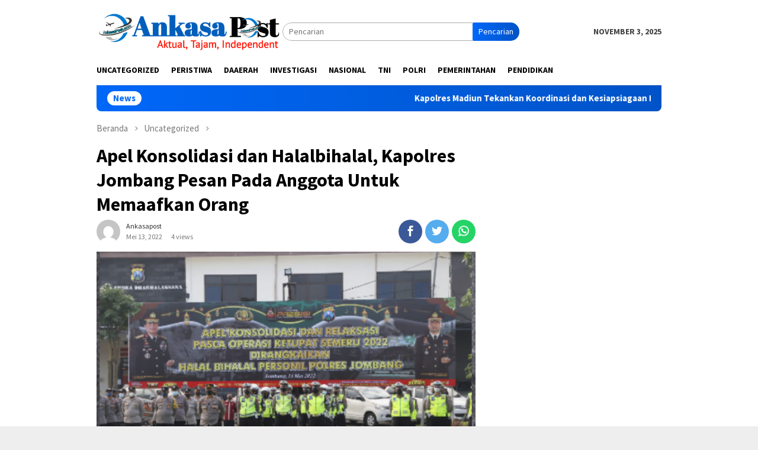

--- FILE ---
content_type: text/html; charset=UTF-8
request_url: https://ankasapost.id/2022/05/13/apel-konsolidasi-dan-halalbihalal-kapolres-jombang-pesan-pada-anggota-untuk-memaafkan-orang/
body_size: 15430
content:
<!DOCTYPE html>
<html lang="id">
<head itemscope="itemscope" itemtype="http://schema.org/WebSite">
<meta charset="UTF-8">
<meta name="viewport" content="width=device-width, initial-scale=1">
<link rel="profile" href="http://gmpg.org/xfn/11">

<meta name='robots' content='index, follow, max-image-preview:large, max-snippet:-1, max-video-preview:-1' />
	<style>img:is([sizes="auto" i], [sizes^="auto," i]) { contain-intrinsic-size: 3000px 1500px }</style>
	
	<!-- This site is optimized with the Yoast SEO plugin v24.3 - https://yoast.com/wordpress/plugins/seo/ -->
	<title>Apel Konsolidasi dan Halalbihalal, Kapolres Jombang Pesan Pada Anggota Untuk Memaafkan Orang - Ankasapost.id</title>
	<link rel="canonical" href="https://ankasapost.id/2022/05/13/apel-konsolidasi-dan-halalbihalal-kapolres-jombang-pesan-pada-anggota-untuk-memaafkan-orang/" />
	<meta property="og:locale" content="id_ID" />
	<meta property="og:type" content="article" />
	<meta property="og:title" content="Apel Konsolidasi dan Halalbihalal, Kapolres Jombang Pesan Pada Anggota Untuk Memaafkan Orang - Ankasapost.id" />
	<meta property="og:description" content="Jombang &#8211;ankasapost.id Kapolres Jombang AKBP Moh Nurhidayat memberikan pesan dan arahan kepada anggota agar sejak&nbsp;[&hellip;]" />
	<meta property="og:url" content="https://ankasapost.id/2022/05/13/apel-konsolidasi-dan-halalbihalal-kapolres-jombang-pesan-pada-anggota-untuk-memaafkan-orang/" />
	<meta property="og:site_name" content="Ankasapost.id" />
	<meta property="article:published_time" content="2022-05-13T06:15:57+00:00" />
	<meta property="article:modified_time" content="2022-05-13T06:21:46+00:00" />
	<meta property="og:image" content="https://ankasapost.id/wp-content/uploads/2022/05/BF0C9323-E603-4992-9D1F-67CB08A72309.jpeg" />
	<meta property="og:image:width" content="501" />
	<meta property="og:image:height" content="324" />
	<meta property="og:image:type" content="image/jpeg" />
	<meta name="author" content="ankasapost" />
	<meta name="twitter:card" content="summary_large_image" />
	<meta name="twitter:label1" content="Ditulis oleh" />
	<meta name="twitter:data1" content="ankasapost" />
	<meta name="twitter:label2" content="Estimasi waktu membaca" />
	<meta name="twitter:data2" content="2 menit" />
	<script type="application/ld+json" class="yoast-schema-graph">{"@context":"https://schema.org","@graph":[{"@type":"WebPage","@id":"https://ankasapost.id/2022/05/13/apel-konsolidasi-dan-halalbihalal-kapolres-jombang-pesan-pada-anggota-untuk-memaafkan-orang/","url":"https://ankasapost.id/2022/05/13/apel-konsolidasi-dan-halalbihalal-kapolres-jombang-pesan-pada-anggota-untuk-memaafkan-orang/","name":"Apel Konsolidasi dan Halalbihalal, Kapolres Jombang Pesan Pada Anggota Untuk Memaafkan Orang - Ankasapost.id","isPartOf":{"@id":"https://ankasapost.id/#website"},"primaryImageOfPage":{"@id":"https://ankasapost.id/2022/05/13/apel-konsolidasi-dan-halalbihalal-kapolres-jombang-pesan-pada-anggota-untuk-memaafkan-orang/#primaryimage"},"image":{"@id":"https://ankasapost.id/2022/05/13/apel-konsolidasi-dan-halalbihalal-kapolres-jombang-pesan-pada-anggota-untuk-memaafkan-orang/#primaryimage"},"thumbnailUrl":"https://ankasapost.id/wp-content/uploads/2022/05/BF0C9323-E603-4992-9D1F-67CB08A72309.jpeg","datePublished":"2022-05-13T06:15:57+00:00","dateModified":"2022-05-13T06:21:46+00:00","author":{"@id":"https://ankasapost.id/#/schema/person/0816254299e2b35bc9c4c5003889c9e7"},"breadcrumb":{"@id":"https://ankasapost.id/2022/05/13/apel-konsolidasi-dan-halalbihalal-kapolres-jombang-pesan-pada-anggota-untuk-memaafkan-orang/#breadcrumb"},"inLanguage":"id","potentialAction":[{"@type":"ReadAction","target":["https://ankasapost.id/2022/05/13/apel-konsolidasi-dan-halalbihalal-kapolres-jombang-pesan-pada-anggota-untuk-memaafkan-orang/"]}]},{"@type":"ImageObject","inLanguage":"id","@id":"https://ankasapost.id/2022/05/13/apel-konsolidasi-dan-halalbihalal-kapolres-jombang-pesan-pada-anggota-untuk-memaafkan-orang/#primaryimage","url":"https://ankasapost.id/wp-content/uploads/2022/05/BF0C9323-E603-4992-9D1F-67CB08A72309.jpeg","contentUrl":"https://ankasapost.id/wp-content/uploads/2022/05/BF0C9323-E603-4992-9D1F-67CB08A72309.jpeg","width":501,"height":324},{"@type":"BreadcrumbList","@id":"https://ankasapost.id/2022/05/13/apel-konsolidasi-dan-halalbihalal-kapolres-jombang-pesan-pada-anggota-untuk-memaafkan-orang/#breadcrumb","itemListElement":[{"@type":"ListItem","position":1,"name":"Beranda","item":"https://ankasapost.id/"},{"@type":"ListItem","position":2,"name":"Apel Konsolidasi dan Halalbihalal, Kapolres Jombang Pesan Pada Anggota Untuk Memaafkan Orang"}]},{"@type":"WebSite","@id":"https://ankasapost.id/#website","url":"https://ankasapost.id/","name":"Ankasapost.id","description":"Aktual, Tajam &amp; Independent","potentialAction":[{"@type":"SearchAction","target":{"@type":"EntryPoint","urlTemplate":"https://ankasapost.id/?s={search_term_string}"},"query-input":{"@type":"PropertyValueSpecification","valueRequired":true,"valueName":"search_term_string"}}],"inLanguage":"id"},{"@type":"Person","@id":"https://ankasapost.id/#/schema/person/0816254299e2b35bc9c4c5003889c9e7","name":"ankasapost","image":{"@type":"ImageObject","inLanguage":"id","@id":"https://ankasapost.id/#/schema/person/image/","url":"https://secure.gravatar.com/avatar/654816d043baab79b8f0ce6f0b06595b0b05a807299a17402ac1d78db6a578e1?s=96&d=mm&r=g","contentUrl":"https://secure.gravatar.com/avatar/654816d043baab79b8f0ce6f0b06595b0b05a807299a17402ac1d78db6a578e1?s=96&d=mm&r=g","caption":"ankasapost"},"sameAs":["https://ankasapost.id","ankasapost"],"url":"https://ankasapost.id/author/ankasapost/"}]}</script>
	<!-- / Yoast SEO plugin. -->


<link rel='dns-prefetch' href='//fonts.googleapis.com' />
<link rel="alternate" type="application/rss+xml" title="Ankasapost.id &raquo; Feed" href="https://ankasapost.id/feed/" />
<link rel="alternate" type="application/rss+xml" title="Ankasapost.id &raquo; Umpan Komentar" href="https://ankasapost.id/comments/feed/" />
<link rel="alternate" type="application/rss+xml" title="Ankasapost.id &raquo; Apel Konsolidasi dan Halalbihalal, Kapolres Jombang Pesan Pada Anggota Untuk Memaafkan Orang Umpan Komentar" href="https://ankasapost.id/2022/05/13/apel-konsolidasi-dan-halalbihalal-kapolres-jombang-pesan-pada-anggota-untuk-memaafkan-orang/feed/" />
<script type="text/javascript">
/* <![CDATA[ */
window._wpemojiSettings = {"baseUrl":"https:\/\/s.w.org\/images\/core\/emoji\/16.0.1\/72x72\/","ext":".png","svgUrl":"https:\/\/s.w.org\/images\/core\/emoji\/16.0.1\/svg\/","svgExt":".svg","source":{"concatemoji":"https:\/\/ankasapost.id\/wp-includes\/js\/wp-emoji-release.min.js?ver=6.8.3"}};
/*! This file is auto-generated */
!function(s,n){var o,i,e;function c(e){try{var t={supportTests:e,timestamp:(new Date).valueOf()};sessionStorage.setItem(o,JSON.stringify(t))}catch(e){}}function p(e,t,n){e.clearRect(0,0,e.canvas.width,e.canvas.height),e.fillText(t,0,0);var t=new Uint32Array(e.getImageData(0,0,e.canvas.width,e.canvas.height).data),a=(e.clearRect(0,0,e.canvas.width,e.canvas.height),e.fillText(n,0,0),new Uint32Array(e.getImageData(0,0,e.canvas.width,e.canvas.height).data));return t.every(function(e,t){return e===a[t]})}function u(e,t){e.clearRect(0,0,e.canvas.width,e.canvas.height),e.fillText(t,0,0);for(var n=e.getImageData(16,16,1,1),a=0;a<n.data.length;a++)if(0!==n.data[a])return!1;return!0}function f(e,t,n,a){switch(t){case"flag":return n(e,"\ud83c\udff3\ufe0f\u200d\u26a7\ufe0f","\ud83c\udff3\ufe0f\u200b\u26a7\ufe0f")?!1:!n(e,"\ud83c\udde8\ud83c\uddf6","\ud83c\udde8\u200b\ud83c\uddf6")&&!n(e,"\ud83c\udff4\udb40\udc67\udb40\udc62\udb40\udc65\udb40\udc6e\udb40\udc67\udb40\udc7f","\ud83c\udff4\u200b\udb40\udc67\u200b\udb40\udc62\u200b\udb40\udc65\u200b\udb40\udc6e\u200b\udb40\udc67\u200b\udb40\udc7f");case"emoji":return!a(e,"\ud83e\udedf")}return!1}function g(e,t,n,a){var r="undefined"!=typeof WorkerGlobalScope&&self instanceof WorkerGlobalScope?new OffscreenCanvas(300,150):s.createElement("canvas"),o=r.getContext("2d",{willReadFrequently:!0}),i=(o.textBaseline="top",o.font="600 32px Arial",{});return e.forEach(function(e){i[e]=t(o,e,n,a)}),i}function t(e){var t=s.createElement("script");t.src=e,t.defer=!0,s.head.appendChild(t)}"undefined"!=typeof Promise&&(o="wpEmojiSettingsSupports",i=["flag","emoji"],n.supports={everything:!0,everythingExceptFlag:!0},e=new Promise(function(e){s.addEventListener("DOMContentLoaded",e,{once:!0})}),new Promise(function(t){var n=function(){try{var e=JSON.parse(sessionStorage.getItem(o));if("object"==typeof e&&"number"==typeof e.timestamp&&(new Date).valueOf()<e.timestamp+604800&&"object"==typeof e.supportTests)return e.supportTests}catch(e){}return null}();if(!n){if("undefined"!=typeof Worker&&"undefined"!=typeof OffscreenCanvas&&"undefined"!=typeof URL&&URL.createObjectURL&&"undefined"!=typeof Blob)try{var e="postMessage("+g.toString()+"("+[JSON.stringify(i),f.toString(),p.toString(),u.toString()].join(",")+"));",a=new Blob([e],{type:"text/javascript"}),r=new Worker(URL.createObjectURL(a),{name:"wpTestEmojiSupports"});return void(r.onmessage=function(e){c(n=e.data),r.terminate(),t(n)})}catch(e){}c(n=g(i,f,p,u))}t(n)}).then(function(e){for(var t in e)n.supports[t]=e[t],n.supports.everything=n.supports.everything&&n.supports[t],"flag"!==t&&(n.supports.everythingExceptFlag=n.supports.everythingExceptFlag&&n.supports[t]);n.supports.everythingExceptFlag=n.supports.everythingExceptFlag&&!n.supports.flag,n.DOMReady=!1,n.readyCallback=function(){n.DOMReady=!0}}).then(function(){return e}).then(function(){var e;n.supports.everything||(n.readyCallback(),(e=n.source||{}).concatemoji?t(e.concatemoji):e.wpemoji&&e.twemoji&&(t(e.twemoji),t(e.wpemoji)))}))}((window,document),window._wpemojiSettings);
/* ]]> */
</script>
<!-- ankasapost.id is managing ads with Advanced Ads 1.56.1 --><script id="ankas-ready">
			window.advanced_ads_ready=function(e,a){a=a||"complete";var d=function(e){return"interactive"===a?"loading"!==e:"complete"===e};d(document.readyState)?e():document.addEventListener("readystatechange",(function(a){d(a.target.readyState)&&e()}),{once:"interactive"===a})},window.advanced_ads_ready_queue=window.advanced_ads_ready_queue||[];		</script>
		<style id='wp-emoji-styles-inline-css' type='text/css'>

	img.wp-smiley, img.emoji {
		display: inline !important;
		border: none !important;
		box-shadow: none !important;
		height: 1em !important;
		width: 1em !important;
		margin: 0 0.07em !important;
		vertical-align: -0.1em !important;
		background: none !important;
		padding: 0 !important;
	}
</style>
<link rel='stylesheet' id='wp-block-library-css' href='https://ankasapost.id/wp-includes/css/dist/block-library/style.min.css?ver=6.8.3' type='text/css' media='all' />
<style id='classic-theme-styles-inline-css' type='text/css'>
/*! This file is auto-generated */
.wp-block-button__link{color:#fff;background-color:#32373c;border-radius:9999px;box-shadow:none;text-decoration:none;padding:calc(.667em + 2px) calc(1.333em + 2px);font-size:1.125em}.wp-block-file__button{background:#32373c;color:#fff;text-decoration:none}
</style>
<style id='global-styles-inline-css' type='text/css'>
:root{--wp--preset--aspect-ratio--square: 1;--wp--preset--aspect-ratio--4-3: 4/3;--wp--preset--aspect-ratio--3-4: 3/4;--wp--preset--aspect-ratio--3-2: 3/2;--wp--preset--aspect-ratio--2-3: 2/3;--wp--preset--aspect-ratio--16-9: 16/9;--wp--preset--aspect-ratio--9-16: 9/16;--wp--preset--color--black: #000000;--wp--preset--color--cyan-bluish-gray: #abb8c3;--wp--preset--color--white: #ffffff;--wp--preset--color--pale-pink: #f78da7;--wp--preset--color--vivid-red: #cf2e2e;--wp--preset--color--luminous-vivid-orange: #ff6900;--wp--preset--color--luminous-vivid-amber: #fcb900;--wp--preset--color--light-green-cyan: #7bdcb5;--wp--preset--color--vivid-green-cyan: #00d084;--wp--preset--color--pale-cyan-blue: #8ed1fc;--wp--preset--color--vivid-cyan-blue: #0693e3;--wp--preset--color--vivid-purple: #9b51e0;--wp--preset--gradient--vivid-cyan-blue-to-vivid-purple: linear-gradient(135deg,rgba(6,147,227,1) 0%,rgb(155,81,224) 100%);--wp--preset--gradient--light-green-cyan-to-vivid-green-cyan: linear-gradient(135deg,rgb(122,220,180) 0%,rgb(0,208,130) 100%);--wp--preset--gradient--luminous-vivid-amber-to-luminous-vivid-orange: linear-gradient(135deg,rgba(252,185,0,1) 0%,rgba(255,105,0,1) 100%);--wp--preset--gradient--luminous-vivid-orange-to-vivid-red: linear-gradient(135deg,rgba(255,105,0,1) 0%,rgb(207,46,46) 100%);--wp--preset--gradient--very-light-gray-to-cyan-bluish-gray: linear-gradient(135deg,rgb(238,238,238) 0%,rgb(169,184,195) 100%);--wp--preset--gradient--cool-to-warm-spectrum: linear-gradient(135deg,rgb(74,234,220) 0%,rgb(151,120,209) 20%,rgb(207,42,186) 40%,rgb(238,44,130) 60%,rgb(251,105,98) 80%,rgb(254,248,76) 100%);--wp--preset--gradient--blush-light-purple: linear-gradient(135deg,rgb(255,206,236) 0%,rgb(152,150,240) 100%);--wp--preset--gradient--blush-bordeaux: linear-gradient(135deg,rgb(254,205,165) 0%,rgb(254,45,45) 50%,rgb(107,0,62) 100%);--wp--preset--gradient--luminous-dusk: linear-gradient(135deg,rgb(255,203,112) 0%,rgb(199,81,192) 50%,rgb(65,88,208) 100%);--wp--preset--gradient--pale-ocean: linear-gradient(135deg,rgb(255,245,203) 0%,rgb(182,227,212) 50%,rgb(51,167,181) 100%);--wp--preset--gradient--electric-grass: linear-gradient(135deg,rgb(202,248,128) 0%,rgb(113,206,126) 100%);--wp--preset--gradient--midnight: linear-gradient(135deg,rgb(2,3,129) 0%,rgb(40,116,252) 100%);--wp--preset--font-size--small: 13px;--wp--preset--font-size--medium: 20px;--wp--preset--font-size--large: 36px;--wp--preset--font-size--x-large: 42px;--wp--preset--spacing--20: 0.44rem;--wp--preset--spacing--30: 0.67rem;--wp--preset--spacing--40: 1rem;--wp--preset--spacing--50: 1.5rem;--wp--preset--spacing--60: 2.25rem;--wp--preset--spacing--70: 3.38rem;--wp--preset--spacing--80: 5.06rem;--wp--preset--shadow--natural: 6px 6px 9px rgba(0, 0, 0, 0.2);--wp--preset--shadow--deep: 12px 12px 50px rgba(0, 0, 0, 0.4);--wp--preset--shadow--sharp: 6px 6px 0px rgba(0, 0, 0, 0.2);--wp--preset--shadow--outlined: 6px 6px 0px -3px rgba(255, 255, 255, 1), 6px 6px rgba(0, 0, 0, 1);--wp--preset--shadow--crisp: 6px 6px 0px rgba(0, 0, 0, 1);}:where(.is-layout-flex){gap: 0.5em;}:where(.is-layout-grid){gap: 0.5em;}body .is-layout-flex{display: flex;}.is-layout-flex{flex-wrap: wrap;align-items: center;}.is-layout-flex > :is(*, div){margin: 0;}body .is-layout-grid{display: grid;}.is-layout-grid > :is(*, div){margin: 0;}:where(.wp-block-columns.is-layout-flex){gap: 2em;}:where(.wp-block-columns.is-layout-grid){gap: 2em;}:where(.wp-block-post-template.is-layout-flex){gap: 1.25em;}:where(.wp-block-post-template.is-layout-grid){gap: 1.25em;}.has-black-color{color: var(--wp--preset--color--black) !important;}.has-cyan-bluish-gray-color{color: var(--wp--preset--color--cyan-bluish-gray) !important;}.has-white-color{color: var(--wp--preset--color--white) !important;}.has-pale-pink-color{color: var(--wp--preset--color--pale-pink) !important;}.has-vivid-red-color{color: var(--wp--preset--color--vivid-red) !important;}.has-luminous-vivid-orange-color{color: var(--wp--preset--color--luminous-vivid-orange) !important;}.has-luminous-vivid-amber-color{color: var(--wp--preset--color--luminous-vivid-amber) !important;}.has-light-green-cyan-color{color: var(--wp--preset--color--light-green-cyan) !important;}.has-vivid-green-cyan-color{color: var(--wp--preset--color--vivid-green-cyan) !important;}.has-pale-cyan-blue-color{color: var(--wp--preset--color--pale-cyan-blue) !important;}.has-vivid-cyan-blue-color{color: var(--wp--preset--color--vivid-cyan-blue) !important;}.has-vivid-purple-color{color: var(--wp--preset--color--vivid-purple) !important;}.has-black-background-color{background-color: var(--wp--preset--color--black) !important;}.has-cyan-bluish-gray-background-color{background-color: var(--wp--preset--color--cyan-bluish-gray) !important;}.has-white-background-color{background-color: var(--wp--preset--color--white) !important;}.has-pale-pink-background-color{background-color: var(--wp--preset--color--pale-pink) !important;}.has-vivid-red-background-color{background-color: var(--wp--preset--color--vivid-red) !important;}.has-luminous-vivid-orange-background-color{background-color: var(--wp--preset--color--luminous-vivid-orange) !important;}.has-luminous-vivid-amber-background-color{background-color: var(--wp--preset--color--luminous-vivid-amber) !important;}.has-light-green-cyan-background-color{background-color: var(--wp--preset--color--light-green-cyan) !important;}.has-vivid-green-cyan-background-color{background-color: var(--wp--preset--color--vivid-green-cyan) !important;}.has-pale-cyan-blue-background-color{background-color: var(--wp--preset--color--pale-cyan-blue) !important;}.has-vivid-cyan-blue-background-color{background-color: var(--wp--preset--color--vivid-cyan-blue) !important;}.has-vivid-purple-background-color{background-color: var(--wp--preset--color--vivid-purple) !important;}.has-black-border-color{border-color: var(--wp--preset--color--black) !important;}.has-cyan-bluish-gray-border-color{border-color: var(--wp--preset--color--cyan-bluish-gray) !important;}.has-white-border-color{border-color: var(--wp--preset--color--white) !important;}.has-pale-pink-border-color{border-color: var(--wp--preset--color--pale-pink) !important;}.has-vivid-red-border-color{border-color: var(--wp--preset--color--vivid-red) !important;}.has-luminous-vivid-orange-border-color{border-color: var(--wp--preset--color--luminous-vivid-orange) !important;}.has-luminous-vivid-amber-border-color{border-color: var(--wp--preset--color--luminous-vivid-amber) !important;}.has-light-green-cyan-border-color{border-color: var(--wp--preset--color--light-green-cyan) !important;}.has-vivid-green-cyan-border-color{border-color: var(--wp--preset--color--vivid-green-cyan) !important;}.has-pale-cyan-blue-border-color{border-color: var(--wp--preset--color--pale-cyan-blue) !important;}.has-vivid-cyan-blue-border-color{border-color: var(--wp--preset--color--vivid-cyan-blue) !important;}.has-vivid-purple-border-color{border-color: var(--wp--preset--color--vivid-purple) !important;}.has-vivid-cyan-blue-to-vivid-purple-gradient-background{background: var(--wp--preset--gradient--vivid-cyan-blue-to-vivid-purple) !important;}.has-light-green-cyan-to-vivid-green-cyan-gradient-background{background: var(--wp--preset--gradient--light-green-cyan-to-vivid-green-cyan) !important;}.has-luminous-vivid-amber-to-luminous-vivid-orange-gradient-background{background: var(--wp--preset--gradient--luminous-vivid-amber-to-luminous-vivid-orange) !important;}.has-luminous-vivid-orange-to-vivid-red-gradient-background{background: var(--wp--preset--gradient--luminous-vivid-orange-to-vivid-red) !important;}.has-very-light-gray-to-cyan-bluish-gray-gradient-background{background: var(--wp--preset--gradient--very-light-gray-to-cyan-bluish-gray) !important;}.has-cool-to-warm-spectrum-gradient-background{background: var(--wp--preset--gradient--cool-to-warm-spectrum) !important;}.has-blush-light-purple-gradient-background{background: var(--wp--preset--gradient--blush-light-purple) !important;}.has-blush-bordeaux-gradient-background{background: var(--wp--preset--gradient--blush-bordeaux) !important;}.has-luminous-dusk-gradient-background{background: var(--wp--preset--gradient--luminous-dusk) !important;}.has-pale-ocean-gradient-background{background: var(--wp--preset--gradient--pale-ocean) !important;}.has-electric-grass-gradient-background{background: var(--wp--preset--gradient--electric-grass) !important;}.has-midnight-gradient-background{background: var(--wp--preset--gradient--midnight) !important;}.has-small-font-size{font-size: var(--wp--preset--font-size--small) !important;}.has-medium-font-size{font-size: var(--wp--preset--font-size--medium) !important;}.has-large-font-size{font-size: var(--wp--preset--font-size--large) !important;}.has-x-large-font-size{font-size: var(--wp--preset--font-size--x-large) !important;}
:where(.wp-block-post-template.is-layout-flex){gap: 1.25em;}:where(.wp-block-post-template.is-layout-grid){gap: 1.25em;}
:where(.wp-block-columns.is-layout-flex){gap: 2em;}:where(.wp-block-columns.is-layout-grid){gap: 2em;}
:root :where(.wp-block-pullquote){font-size: 1.5em;line-height: 1.6;}
</style>
<link rel='stylesheet' id='bloggingpro-fonts-css' href='https://fonts.googleapis.com/css?family=Source+Sans+Pro%3Aregular%2Citalic%2C700%2C300%26subset%3Dlatin%2C&#038;ver=1.2.6' type='text/css' media='all' />
<link rel='stylesheet' id='bloggingpro-nonamp-css' href='https://ankasapost.id/wp-content/themes/bloggingpro/style-nonamp.css?ver=1.2.6' type='text/css' media='all' />
<link rel='stylesheet' id='bloggingpro-style-css' href='https://ankasapost.id/wp-content/themes/bloggingpro/style.css?ver=1.2.6' type='text/css' media='all' />
<style id='bloggingpro-style-inline-css' type='text/css'>
kbd,a.button,button,.button,button.button,input[type="button"],input[type="reset"],input[type="submit"],.tagcloud a,ul.page-numbers li a.prev.page-numbers,ul.page-numbers li a.next.page-numbers,ul.page-numbers li span.page-numbers,.page-links > .page-link-number,.cat-links ul li a,.entry-footer .tag-text,.gmr-recentposts-widget li.listpost-gallery .gmr-rp-content .gmr-metacontent .cat-links-content a,.page-links > .post-page-numbers.current span,ol.comment-list li div.reply a,#cancel-comment-reply-link,.entry-footer .tags-links a:hover,.gmr-topnotification{background-color:#0068f9;}#primary-menu > li ul .current-menu-item > a,#primary-menu .sub-menu > li:hover > a,.cat-links-content a,.tagcloud li:before,a:hover,a:focus,a:active,.sidr a#sidr-id-close-topnavmenu-button,.sidr-class-menu-item i._mi,.sidr-class-menu-item img._mi,.text-marquee{color:#0068f9;}.widget-title:after,a.button,button,.button,button.button,input[type="button"],input[type="reset"],input[type="submit"],.tagcloud a,.sticky .gmr-box-content,.bypostauthor > .comment-body,.gmr-ajax-loader div:nth-child(1),.gmr-ajax-loader div:nth-child(2),.entry-footer .tags-links a:hover{border-color:#0068f9;}a{color:#2E2E2E;}.entry-content-single p a{color:#FF5722;}body{color:#444444;font-family:"Source Sans Pro","Helvetica Neue",sans-serif;font-weight:500;font-size:14px;}.site-header{background-image:url();-webkit-background-size:auto;-moz-background-size:auto;-o-background-size:auto;background-size:auto;background-repeat:repeat;background-position:center top;background-attachment:scroll;}.site-header,.gmr-verytopbanner{background-color:#ffffff;}.site-title a{color:#FF5722;}.site-description{color:#999999;}.top-header{background-color:#ffffff;}#gmr-responsive-menu,.gmr-mainmenu #primary-menu > li > a,.search-trigger .gmr-icon{color:#000000;}#primary-menu > li.menu-border > a span{border-color:#555555;}#gmr-responsive-menu:hover,.gmr-mainmenu #primary-menu > li:hover > a,.gmr-mainmenu #primary-menu > .current-menu-item > a,.gmr-mainmenu #primary-menu .current-menu-ancestor > a,.gmr-mainmenu #primary-menu .current_page_item > a,.gmr-mainmenu #primary-menu .current_page_ancestor > a,.search-trigger .gmr-icon:hover{color:#FF5722;}.gmr-mainmenu #primary-menu > li.menu-border:hover > a span,.gmr-mainmenu #primary-menu > li.menu-border.current-menu-item > a span,.gmr-mainmenu #primary-menu > li.menu-border.current-menu-ancestor > a span,.gmr-mainmenu #primary-menu > li.menu-border.current_page_item > a span,.gmr-mainmenu #primary-menu > li.menu-border.current_page_ancestor > a span{border-color:#FF5722;}.secondwrap-menu .gmr-mainmenu #primary-menu > li > a,.secondwrap-menu .search-trigger .gmr-icon{color:#555555;}.secondwrap-menu .gmr-mainmenu #primary-menu > li:hover > a,.secondwrap-menu .gmr-mainmenu #primary-menu > .current-menu-item > a,.secondwrap-menu .gmr-mainmenu #primary-menu .current-menu-ancestor > a,.secondwrap-menu .gmr-mainmenu #primary-menu .current_page_item > a,.secondwrap-menu .gmr-mainmenu #primary-menu .current_page_ancestor > a,.secondwrap-menu .search-trigger .gmr-icon:hover{color:#FF5722;}h1,h2,h3,h4,h5,h6,.h1,.h2,.h3,.h4,.h5,.h6,.site-title,#primary-menu > li > a,.gmr-rp-biglink a,.gmr-rp-link a,.gmr-gallery-related ul li p a{font-family:"Source Sans Pro","Helvetica Neue",sans-serif;}.entry-main-single,.entry-main-single p{font-size:16px;}h1.title,h1.entry-title{font-size:32px;}h2.entry-title{font-size:18px;}.footer-container{background-color:#F5F5F5;}.widget-footer,.content-footer,.site-footer,.content-footer h3.widget-title{color:#000000;}.widget-footer a,.content-footer a,.site-footer a{color:#000000;}.widget-footer a:hover,.content-footer a:hover,.site-footer a:hover{color:#FF5722;}
</style>
<link rel="https://api.w.org/" href="https://ankasapost.id/wp-json/" /><link rel="alternate" title="JSON" type="application/json" href="https://ankasapost.id/wp-json/wp/v2/posts/21698" /><link rel="EditURI" type="application/rsd+xml" title="RSD" href="https://ankasapost.id/xmlrpc.php?rsd" />
<meta name="generator" content="WordPress 6.8.3" />
<link rel='shortlink' href='https://ankasapost.id/?p=21698' />
<link rel="alternate" title="oEmbed (JSON)" type="application/json+oembed" href="https://ankasapost.id/wp-json/oembed/1.0/embed?url=https%3A%2F%2Fankasapost.id%2F2022%2F05%2F13%2Fapel-konsolidasi-dan-halalbihalal-kapolres-jombang-pesan-pada-anggota-untuk-memaafkan-orang%2F" />
<link rel="alternate" title="oEmbed (XML)" type="text/xml+oembed" href="https://ankasapost.id/wp-json/oembed/1.0/embed?url=https%3A%2F%2Fankasapost.id%2F2022%2F05%2F13%2Fapel-konsolidasi-dan-halalbihalal-kapolres-jombang-pesan-pada-anggota-untuk-memaafkan-orang%2F&#038;format=xml" />
<link rel="pingback" href="https://ankasapost.id/xmlrpc.php"><script async src="https://pagead2.googlesyndication.com/pagead/js/adsbygoogle.js?client=ca-pub-8451782619107670"
     crossorigin="anonymous"></script><link rel="icon" href="https://ankasapost.id/wp-content/uploads/2022/05/cropped-1589125538616-picsay-32x32.png" sizes="32x32" />
<link rel="icon" href="https://ankasapost.id/wp-content/uploads/2022/05/cropped-1589125538616-picsay-192x192.png" sizes="192x192" />
<link rel="apple-touch-icon" href="https://ankasapost.id/wp-content/uploads/2022/05/cropped-1589125538616-picsay-180x180.png" />
<meta name="msapplication-TileImage" content="https://ankasapost.id/wp-content/uploads/2022/05/cropped-1589125538616-picsay-270x270.png" />
</head>
<script async src="https://pagead2.googlesyndication.com/pagead/js/adsbygoogle.js?client=ca-pub-8451782619107670"
     crossorigin="anonymous"></script>
<body class="wp-singular post-template-default single single-post postid-21698 single-format-standard wp-theme-bloggingpro gmr-theme idtheme kentooz gmr-sticky group-blog aa-prefix-ankas- aa-disabled-page" itemscope="itemscope" itemtype="http://schema.org/WebPage">
<div id="full-container">
<a class="skip-link screen-reader-text" href="#main">Loncat ke konten</a>

<div class="gmr-floatbanner gmr-floatbanner-left"><div class="inner-floatleft"><button onclick="parentNode.remove()" title="tutup">tutup</button><script async src="https://pagead2.googlesyndication.com/pagead/js/adsbygoogle.js?client=ca-pub-8451782619107670"
     crossorigin="anonymous"></script>
<!-- rr -->
<ins class="adsbygoogle"
     style="display:block"
     data-ad-client="ca-pub-8451782619107670"
     data-ad-slot="3533197505"
     data-ad-format="auto"
     data-full-width-responsive="true"></ins>
<script>
     (adsbygoogle = window.adsbygoogle || []).push({});
</script></div></div>


<header id="masthead" class="site-header" role="banner" itemscope="itemscope" itemtype="http://schema.org/WPHeader">
	<div class="container">
					<div class="clearfix gmr-headwrapper">

				<div class="list-table clearfix">
					<div class="table-row">
						<div class="table-cell onlymobile-menu">
							<a id="gmr-responsive-menu" href="#menus" rel="nofollow" title="Menu Mobile"><span class="icon_menu"></span><span class="screen-reader-text">Menu Mobile</span></a>
						</div>
						<div class="close-topnavmenu-wrap"><a id="close-topnavmenu-button" rel="nofollow" href="#"><span class="icon_close_alt2"></span></a></div>
						<div class="table-cell gmr-logo">
															<div class="logo-wrap">
									<a href="https://ankasapost.id/" class="custom-logo-link" itemprop="url" title="Ankasapost.id">
										<img src="https://ankasapost.id/wp-content/uploads/2022/05/ei_1653649871929-removebg-preview.png" alt="Ankasapost.id" title="Ankasapost.id" />
									</a>
								</div>
														</div>
						<div class="table-cell search">
							<a id="search-menu-button-top" class="responsive-searchbtn pull-right" href="#" rel="nofollow"><span class="icon_search"></span></a>
							<form method="get" id="search-topsearchform-container" class="gmr-searchform searchform topsearchform" action="https://ankasapost.id/">
								<input type="text" name="s" id="s" placeholder="Pencarian" />
								<button type="submit" class="topsearch-submit">Pencarian</button>
							</form>
						</div>

						<div class="table-cell gmr-table-date">
							<span class="gmr-top-date pull-right">November 3, 2025</span>
						</div>
					</div>
				</div>
							</div>
				</div><!-- .container -->
</header><!-- #masthead -->

<div class="top-header">
	<div class="container">
	<div class="gmr-menuwrap mainwrap-menu clearfix">
		<nav id="site-navigation" class="gmr-mainmenu" role="navigation" itemscope="itemscope" itemtype="http://schema.org/SiteNavigationElement">
			<ul id="primary-menu" class="menu"><li class="menu-item menu-item-type-menulogo-btn gmr-menulogo-btn"><a href="https://ankasapost.id/" id="menulogo-button" itemprop="url" title="Ankasapost.id"><img src="https://ankasapost.id/wp-content/uploads/2022/05/1653574380883.png" alt="Ankasapost.id" title="Ankasapost.id" itemprop="image" /></a></li><li id="menu-item-16302" class="menu-item menu-item-type-taxonomy menu-item-object-category current-post-ancestor current-menu-parent current-post-parent menu-item-16302"><a href="https://ankasapost.id/category/uncategorized/" itemprop="url"><span itemprop="name">Uncategorized</span></a></li>
<li id="menu-item-16303" class="menu-item menu-item-type-taxonomy menu-item-object-category menu-item-16303"><a href="https://ankasapost.id/category/peristiwa/" itemprop="url"><span itemprop="name">Peristiwa</span></a></li>
<li id="menu-item-16304" class="menu-item menu-item-type-taxonomy menu-item-object-category menu-item-16304"><a href="https://ankasapost.id/category/daaerah/" itemprop="url"><span itemprop="name">Daaerah</span></a></li>
<li id="menu-item-16305" class="menu-item menu-item-type-taxonomy menu-item-object-category menu-item-16305"><a href="https://ankasapost.id/category/investigasi/" itemprop="url"><span itemprop="name">Investigasi</span></a></li>
<li id="menu-item-16306" class="menu-item menu-item-type-taxonomy menu-item-object-category menu-item-16306"><a href="https://ankasapost.id/category/nasional/" itemprop="url"><span itemprop="name">Nasional</span></a></li>
<li id="menu-item-16307" class="menu-item menu-item-type-taxonomy menu-item-object-category menu-item-16307"><a href="https://ankasapost.id/category/tni/" itemprop="url"><span itemprop="name">Tni</span></a></li>
<li id="menu-item-16308" class="menu-item menu-item-type-taxonomy menu-item-object-category menu-item-16308"><a href="https://ankasapost.id/category/polri/" itemprop="url"><span itemprop="name">Polri</span></a></li>
<li id="menu-item-16309" class="menu-item menu-item-type-taxonomy menu-item-object-category menu-item-16309"><a href="https://ankasapost.id/category/pemerintahan/" itemprop="url"><span itemprop="name">Pemerintahan</span></a></li>
<li id="menu-item-16310" class="menu-item menu-item-type-taxonomy menu-item-object-category menu-item-16310"><a href="https://ankasapost.id/category/pendidikan/" itemprop="url"><span itemprop="name">Pendidikan</span></a></li>
<li class="menu-item menu-item-type-search-btn gmr-search-btn pull-right"><a id="search-menu-button" href="#" rel="nofollow"><span class="icon_search"></span></a><div class="search-dropdown search" id="search-dropdown-container"><form method="get" class="gmr-searchform searchform" action="https://ankasapost.id/"><input type="text" name="s" id="s" placeholder="Pencarian" /></form></div></li></ul>		</nav><!-- #site-navigation -->
	</div>
		</div><!-- .container -->
</div><!-- .top-header -->

<div class="site inner-wrap" id="site-container">

<div class="container"><div class="gmr-topnotification"><div class="wrap-marquee"><div class="text-marquee">News</div><span class="marquee">				<a href="https://ankasapost.id/2025/11/03/kapolres-madiun-tekankan-koordinasi-dan-kesiapsiagaan-hadapi-ancaman-bencana-alam/" class="gmr-recent-marquee" title="Kapolres Madiun Tekankan Koordinasi dan Kesiapsiagaan Hadapi Ancaman Bencana Alam">Kapolres Madiun Tekankan Koordinasi dan Kesiapsiagaan Hadapi Ancaman Bencana Alam</a>
							<a href="https://ankasapost.id/2025/11/03/sat-binmas-polres-pasuruan-gencarkan-program-go-to-school-untuk-cegah-kenakalan-remaja-dan-narkoba-di-sekolah/" class="gmr-recent-marquee" title="Sat Binmas Polres Pasuruan Gencarkan Program “Go To School” untuk Cegah Kenakalan Remaja dan Narkoba di Sekolah">Sat Binmas Polres Pasuruan Gencarkan Program “Go To School” untuk Cegah Kenakalan Remaja dan Narkoba di Sekolah</a>
							<a href="https://ankasapost.id/2025/11/03/kapolsek-prigen-jadi-pembina-upacara-di-mtsn-3-pasuruan-ajak-siswa-jauhi-kenakalan-remaja/" class="gmr-recent-marquee" title="Kapolsek Prigen Jadi Pembina Upacara di MTsN 3 Pasuruan, Ajak Siswa Jauhi Kenakalan Remaja">Kapolsek Prigen Jadi Pembina Upacara di MTsN 3 Pasuruan, Ajak Siswa Jauhi Kenakalan Remaja</a>
							<a href="https://ankasapost.id/2025/11/03/kemudahan-pelayanan-untuk-masyarakat-samsat-nganjuk/" class="gmr-recent-marquee" title="Kemudahan pelayanan untuk masyarakat Samsat Nganjuk">Kemudahan pelayanan untuk masyarakat Samsat Nganjuk</a>
							<a href="https://ankasapost.id/2025/11/02/tragis-liburan-berujung-duka-bocah-4-tahun-tenggelam-dikolam-wisata-banyuwangi-park/" class="gmr-recent-marquee" title="Tragis Liburan Berujung Duka Bocah 4 Tahun Tenggelam Dikolam Wisata Banyuwangi Park.">Tragis Liburan Berujung Duka Bocah 4 Tahun Tenggelam Dikolam Wisata Banyuwangi Park.</a>
			</span></div></div></div>

	<div id="content" class="gmr-content">

		<div class="container">
			<div class="row">

<div id="primary" class="col-md-main">
	<div class="content-area gmr-single-wrap">
					<div class="breadcrumbs" itemscope itemtype="https://schema.org/BreadcrumbList">
																								<span class="first-item" itemprop="itemListElement" itemscope itemtype="https://schema.org/ListItem">
									<a itemscope itemtype="https://schema.org/WebPage" itemprop="item" itemid="https://ankasapost.id/" href="https://ankasapost.id/">
										<span itemprop="name">Beranda</span>
									</a>
									<span itemprop="position" content="1"></span>
								</span>
														<span class="separator"><span class="arrow_carrot-right"></span></span>
																															<span class="0-item" itemprop="itemListElement" itemscope itemtype="http://schema.org/ListItem">
									<a itemscope itemtype="https://schema.org/WebPage" itemprop="item" itemid="https://ankasapost.id/category/uncategorized/" href="https://ankasapost.id/category/uncategorized/">
										<span itemprop="name">Uncategorized</span>
									</a>
									<span itemprop="position" content="2"></span>
								</span>
														<span class="separator"><span class="arrow_carrot-right"></span></span>
																						<span class="last-item" itemscope itemtype="https://schema.org/ListItem">
							<span itemprop="name">Apel Konsolidasi dan Halalbihalal, Kapolres Jombang Pesan Pada Anggota Untuk Memaafkan Orang</span>
							<span itemprop="position" content="3"></span>
						</span>
															</div>
					<main id="main" class="site-main" role="main">
		<div class="inner-container">
			
<article id="post-21698" class="post-21698 post type-post status-publish format-standard has-post-thumbnail hentry category-uncategorized tag-jonbang" itemscope="itemscope" itemtype="http://schema.org/CreativeWork">
	<div class="gmr-box-content gmr-single">
		<header class="entry-header">
			<h1 class="entry-title" itemprop="headline">Apel Konsolidasi dan Halalbihalal, Kapolres Jombang Pesan Pada Anggota Untuk Memaafkan Orang</h1><div class="list-table clearfix"><div class="table-row"><div class="table-cell gmr-gravatar-metasingle"><a class="url" href="https://ankasapost.id/author/ankasapost/" title="Permalink ke: ankasapost" itemprop="url"><img alt='Gambar Gravatar' title='Gravatar' src='https://secure.gravatar.com/avatar/654816d043baab79b8f0ce6f0b06595b0b05a807299a17402ac1d78db6a578e1?s=40&#038;d=mm&#038;r=g' srcset='https://secure.gravatar.com/avatar/654816d043baab79b8f0ce6f0b06595b0b05a807299a17402ac1d78db6a578e1?s=80&#038;d=mm&#038;r=g 2x' class='avatar avatar-40 photo img-cicle' height='40' width='40' decoding='async'/></a></div><div class="table-cell gmr-content-metasingle"><div class="posted-by"> <span class="entry-author vcard" itemprop="author" itemscope="itemscope" itemtype="http://schema.org/person"><a class="url fn n" href="https://ankasapost.id/author/ankasapost/" title="Permalink ke: ankasapost" itemprop="url"><span itemprop="name">ankasapost</span></a></span></div><div class="posted-on"><time class="entry-date published" itemprop="datePublished" datetime="2022-05-13T06:15:57+00:00">Mei 13, 2022</time><time class="updated" datetime="2022-05-13T06:21:46+00:00">Mei 13, 2022</time><span class="meta-view">4 views</span></div></div><div class="table-cell gmr-content-share"><div class="pull-right"><ul class="gmr-socialicon-share"><li class="facebook"><a href="https://www.facebook.com/sharer/sharer.php?u=https%3A%2F%2Fankasapost.id%2F2022%2F05%2F13%2Fapel-konsolidasi-dan-halalbihalal-kapolres-jombang-pesan-pada-anggota-untuk-memaafkan-orang%2F" rel="nofollow" title="Sebarkan ini"><span class="social_facebook"></span></a></li><li class="twitter"><a href="https://twitter.com/share?url=https%3A%2F%2Fankasapost.id%2F2022%2F05%2F13%2Fapel-konsolidasi-dan-halalbihalal-kapolres-jombang-pesan-pada-anggota-untuk-memaafkan-orang%2F&amp;text=Apel%20Konsolidasi%20dan%20Halalbihalal%2C%20Kapolres%20Jombang%20Pesan%20Pada%20Anggota%20Untuk%20Memaafkan%20Orang" rel="nofollow" title="Tweet ini"><span class="social_twitter"></span></a></li><li class="whatsapp"><a href="https://api.whatsapp.com/send?text=Apel%20Konsolidasi%20dan%20Halalbihalal%2C%20Kapolres%20Jombang%20Pesan%20Pada%20Anggota%20Untuk%20Memaafkan%20Orang https%3A%2F%2Fankasapost.id%2F2022%2F05%2F13%2Fapel-konsolidasi-dan-halalbihalal-kapolres-jombang-pesan-pada-anggota-untuk-memaafkan-orang%2F" rel="nofollow" title="WhatsApp ini"><img src="https://ankasapost.id/wp-content/themes/bloggingpro/images/whatsapp.png" alt="Whatsapp" title="Whatsapp" /></a></li></ul></div></div></div></div>		</header><!-- .entry-header -->

							<figure class="wp-caption alignnone single-thumbnail">
						<img width="501" height="324" src="https://ankasapost.id/wp-content/uploads/2022/05/BF0C9323-E603-4992-9D1F-67CB08A72309.jpeg" class="attachment-full size-full wp-post-image" alt="" decoding="async" fetchpriority="high" srcset="https://ankasapost.id/wp-content/uploads/2022/05/BF0C9323-E603-4992-9D1F-67CB08A72309.jpeg 501w, https://ankasapost.id/wp-content/uploads/2022/05/BF0C9323-E603-4992-9D1F-67CB08A72309-300x194.jpeg 300w, https://ankasapost.id/wp-content/uploads/2022/05/BF0C9323-E603-4992-9D1F-67CB08A72309-341x220.jpeg 341w" sizes="(max-width: 501px) 100vw, 501px" title="BF0C9323-E603-4992-9D1F-67CB08A72309" />
											</figure>
							<div class="entry-content entry-content-single" itemprop="text">
			<div class="entry-main-single">
			<div class="gmr-banner-beforecontent"><script async src="https://pagead2.googlesyndication.com/pagead/js/adsbygoogle.js?client=ca-pub-8451782619107670"
     crossorigin="anonymous"></script>
<ins class="adsbygoogle"
     style="display:block; text-align:center;"
     data-ad-layout="in-article"
     data-ad-format="fluid"
     data-ad-client="ca-pub-8451782619107670"
     data-ad-slot="2073772022"></ins>
<script>
     (adsbygoogle = window.adsbygoogle || []).push({});
</script></div><p>Jombang &#8211;<strong>ankasapost.id</strong>
<p>Kapolres Jombang AKBP Moh Nurhidayat memberikan pesan dan arahan kepada anggota agar sejak awal menanamkan niat untuk memaafkan semua orang pada momen Idulfitri 1443 Hijriah tahun 2022 ini.</p><div class="gmr-related-post gmr-gallery-related-insidepost"><div class="widget-title"><strong>Bacaan Lainnya</strong></div><ul><li><a href="https://ankasapost.id/2025/09/04/satbinmas-polres-pasuruan-sosialisasi-ke-smkn-1-bangil-hindari-tawuran-dan-anarkisme/" itemprop="url" class="thumb-radius" title="Permalink ke: Satbinmas Polres Pasuruan Sosialisasi ke SMKN 1 Bangil: Hindari Tawuran dan Anarkisme" rel="bookmark">Satbinmas Polres Pasuruan Sosialisasi ke SMKN 1 Bangil: Hindari Tawuran dan Anarkisme</a></li><li><a href="https://ankasapost.id/2025/08/19/akhirnya-kanit-reskrim-polsek-purwosari-nyatakan-secara-tegas-akan-ungkap-kasus-tipu-gelap-mobil-pik-up/" itemprop="url" class="thumb-radius" title="Permalink ke: Akhirnya Kanit Reskrim Polsek Purwosari Nyatakan Secara Tegas Akan, Ungkap Kasus Tipu Gelap Mobil Pik Up" rel="bookmark">Akhirnya Kanit Reskrim Polsek Purwosari Nyatakan Secara Tegas Akan, Ungkap Kasus Tipu Gelap Mobil Pik Up</a></li><li><a href="https://ankasapost.id/2025/08/19/karnaval-smp-sma-smk-tutup-rangkaian-lomba-hut-ri-di-mantup/" itemprop="url" class="thumb-radius" title="Permalink ke: Karnaval SMP, SMA, SMK Tutup Rangkaian Lomba Hut Ri di Mantup" rel="bookmark">Karnaval SMP, SMA, SMK Tutup Rangkaian Lomba Hut Ri di Mantup</a></li></ul></div><div class="gmr-banner-insidecontent"><script async src="https://pagead2.googlesyndication.com/pagead/js/adsbygoogle.js?client=ca-pub-8451782619107670"
     crossorigin="anonymous"></script>
<!-- rr -->
<ins class="adsbygoogle"
     style="display:block"
     data-ad-client="ca-pub-8451782619107670"
     data-ad-slot="3533197505"
     data-ad-format="auto"
     data-full-width-responsive="true"></ins>
<script>
     (adsbygoogle = window.adsbygoogle || []).push({});
</script></div>
<p>&#8220;Niatkan-lah memaafkan orang yang kenal atau tidak, yang orang itu berbuat salah sengaja atau tidak, maafkanlah mulai hari ini, biar suatu saat ketika orang yang berbuat salah pada kita itu, ketika mau masuk surga tidak terhalang,&#8221; kata Kapolres.
<p>Kapolres Jombang mengatakan,” menurut sabda nabi, orang tidak bisa masuk surga kalau masih ada tanggungan belum minta maaf secara hubungan manusia.
<p>&#8220;Kalau semuanya berfikir seperti itu, insyaallah kita akan betul-betul nikmat menjalani hidup dan tugas-tugas kita ini,&#8221; ujarnya.
<p>Pesan dan arahan Kapolres itu disampaikan saat memimpin apel konsolidasi dan relaksasi serta halalbihalal pasca Operasi Ketupat Semeru 2022 di Lapangan Mapolres Jombang Jl. KH. Wahid Hasyim, Jumat (13/5/2022) yang diikuti personel Polri, ASN Polres Jombang dan Polsek jajaran.
<p>Pada kesempatan itu, AKBP Nurhidayat juga mengucapkan selamat Hari Raya Idul fitri 1443 Hijriah bagi seluruh anggota yang merayakan, Minal Aidin Walfaidzin, Mohon Maaf Lahir dan Batin”.
<p>&#8220;Hari ini kita sudah mulai kembali melaksanakan tugas pokok kita seperti biasanya yaitu memberikan pelayanan kepada masyarakat khususnya masyarakat Kabupaten Jombang,&#8221; ujarnya.
<p>AKBP Moh Nurhidayat berharap semua dapat melaksanakan tugas dengan maksimal serta senantiasa bekerjasama dalam memberikan pelayanan terbaik terhadap masyarakat.
<p>Kapolres juga mengucapkan terima kasih kepada seluruh personel Polres Jombang termasuk personel Polsek jajaran atas dedikasi serta kinerjanya selama pelaksanaan Operasi Kepolisian Terpusat Ketupat Semeru 2022 sehingga kegiatan berjalan aman dan lancar.
<p>&#8220;Semua sudah optimal tinggal kita niatkan amal ibadah, dan tetap dilakukan evaluasi. Sekali lagi saya juga ucapkan terima kasih dan selamat hari raya Idulfitri 1443 hijriah, mohon maaf lahir dan batin,&#8221; katanya mengulang.
<p>Setelah apel konsolidasi, kemudian dilanjutkan Relaksasi dengan melakukan senam. Relaksasi itu mengundang Psikolog dari RSUD Jombang, CH Widayanti. Sebelum berakhir, dilakukan halalbihalal dengan saling bersalam-salaman (berjabat tangan) sebagai wujud saling memaafkan antar sesama.(samsul)
<div class="gmr-banner-aftercontent"><script async src="https://pagead2.googlesyndication.com/pagead/js/adsbygoogle.js?client=ca-pub-8451782619107670"
     crossorigin="anonymous"></script>
<!-- 1m -->
<ins class="adsbygoogle"
     style="display:block"
     data-ad-client="ca-pub-8451782619107670"
     data-ad-slot="4938010029"
     data-ad-format="auto"
     data-full-width-responsive="true"></ins>
<script>
     (adsbygoogle = window.adsbygoogle || []).push({});
</script></div>			</div>

			<footer class="entry-footer">
				<div class="tags-links"><a href="https://ankasapost.id/tag/jonbang/" rel="tag">Jonbang</a></div><div class="clearfix"><div class="pull-left"></div><div class="pull-right"><div class="share-text">Sebarkan</div><ul class="gmr-socialicon-share"><li class="facebook"><a href="https://www.facebook.com/sharer/sharer.php?u=https%3A%2F%2Fankasapost.id%2F2022%2F05%2F13%2Fapel-konsolidasi-dan-halalbihalal-kapolres-jombang-pesan-pada-anggota-untuk-memaafkan-orang%2F" rel="nofollow" title="Sebarkan ini"><span class="social_facebook"></span></a></li><li class="twitter"><a href="https://twitter.com/share?url=https%3A%2F%2Fankasapost.id%2F2022%2F05%2F13%2Fapel-konsolidasi-dan-halalbihalal-kapolres-jombang-pesan-pada-anggota-untuk-memaafkan-orang%2F&amp;text=Apel%20Konsolidasi%20dan%20Halalbihalal%2C%20Kapolres%20Jombang%20Pesan%20Pada%20Anggota%20Untuk%20Memaafkan%20Orang" rel="nofollow" title="Tweet ini"><span class="social_twitter"></span></a></li><li class="whatsapp"><a href="https://api.whatsapp.com/send?text=Apel%20Konsolidasi%20dan%20Halalbihalal%2C%20Kapolres%20Jombang%20Pesan%20Pada%20Anggota%20Untuk%20Memaafkan%20Orang https%3A%2F%2Fankasapost.id%2F2022%2F05%2F13%2Fapel-konsolidasi-dan-halalbihalal-kapolres-jombang-pesan-pada-anggota-untuk-memaafkan-orang%2F" rel="nofollow" title="WhatsApp ini"><img src="https://ankasapost.id/wp-content/themes/bloggingpro/images/whatsapp.png" alt="Whatsapp" title="Whatsapp" /></a></li></ul></div></div>
	<nav class="navigation post-navigation" aria-label="Pos">
		<h2 class="screen-reader-text">Navigasi pos</h2>
		<div class="nav-links"><div class="nav-previous"><a href="https://ankasapost.id/2022/05/13/kph-saradan-membantu-lmdh-gempar-desa-duren-untuk-mendongkrak-perekonomian/" rel="prev"><span>Pos sebelumnya</span> KPH SARADAN MEMBANTU LMDH GEMPAR DESA DUREN UNTUK MENDONGKRAK PEREKONOMIAN</a></div><div class="nav-next"><a href="https://ankasapost.id/2022/05/13/kapolsek-gurah-dan-muspika-cek-hewan-ternak-antisipasi-pmk/" rel="next"><span>Pos berikutnya</span> Kapolsek Gurah dan Muspika Cek Hewan Ternak Antisipasi PMK</a></div></div>
	</nav>			</footer><!-- .entry-footer -->
		</div><!-- .entry-content -->

	</div><!-- .gmr-box-content -->

	<div class="gmr-related-post gmr-box-content gmr-gallery-related"><h3 class="widget-title">Pos terkait</h3><ul><li><a href="https://ankasapost.id/2025/09/04/satbinmas-polres-pasuruan-sosialisasi-ke-smkn-1-bangil-hindari-tawuran-dan-anarkisme/" class="related-thumbnail thumb-radius" itemprop="url" title="Permalink ke: Satbinmas Polres Pasuruan Sosialisasi ke SMKN 1 Bangil: Hindari Tawuran dan Anarkisme" rel="bookmark"><img width="200" height="112" src="https://ankasapost.id/wp-content/uploads/2025/09/IMG-20250904-WA0018-200x112.jpg" class="attachment-medium size-medium wp-post-image" alt="" decoding="async" srcset="https://ankasapost.id/wp-content/uploads/2025/09/IMG-20250904-WA0018-200x112.jpg 200w, https://ankasapost.id/wp-content/uploads/2025/09/IMG-20250904-WA0018-300x170.jpg 300w, https://ankasapost.id/wp-content/uploads/2025/09/IMG-20250904-WA0018-768x432.jpg 768w, https://ankasapost.id/wp-content/uploads/2025/09/IMG-20250904-WA0018-640x358.jpg 640w, https://ankasapost.id/wp-content/uploads/2025/09/IMG-20250904-WA0018.jpg 1032w" sizes="(max-width: 200px) 100vw, 200px" title="IMG-20250904-WA0018" /></a><p><a href="https://ankasapost.id/2025/09/04/satbinmas-polres-pasuruan-sosialisasi-ke-smkn-1-bangil-hindari-tawuran-dan-anarkisme/" itemprop="url" title="Permalink ke: Satbinmas Polres Pasuruan Sosialisasi ke SMKN 1 Bangil: Hindari Tawuran dan Anarkisme" rel="bookmark">Satbinmas Polres Pasuruan Sosialisasi ke SMKN 1 Bangil: Hindari Tawuran dan Anarkisme</a></p></li><li><a href="https://ankasapost.id/2025/08/19/akhirnya-kanit-reskrim-polsek-purwosari-nyatakan-secara-tegas-akan-ungkap-kasus-tipu-gelap-mobil-pik-up/" class="related-thumbnail thumb-radius" itemprop="url" title="Permalink ke: Akhirnya Kanit Reskrim Polsek Purwosari Nyatakan Secara Tegas Akan, Ungkap Kasus Tipu Gelap Mobil Pik Up" rel="bookmark"><img width="200" height="112" src="https://ankasapost.id/wp-content/uploads/2025/08/IMG-20250819-WA0017-200x112.jpg" class="attachment-medium size-medium wp-post-image" alt="" decoding="async" loading="lazy" srcset="https://ankasapost.id/wp-content/uploads/2025/08/IMG-20250819-WA0017-200x112.jpg 200w, https://ankasapost.id/wp-content/uploads/2025/08/IMG-20250819-WA0017-300x170.jpg 300w, https://ankasapost.id/wp-content/uploads/2025/08/IMG-20250819-WA0017-640x358.jpg 640w" sizes="auto, (max-width: 200px) 100vw, 200px" title="IMG-20250819-WA0017" /></a><p><a href="https://ankasapost.id/2025/08/19/akhirnya-kanit-reskrim-polsek-purwosari-nyatakan-secara-tegas-akan-ungkap-kasus-tipu-gelap-mobil-pik-up/" itemprop="url" title="Permalink ke: Akhirnya Kanit Reskrim Polsek Purwosari Nyatakan Secara Tegas Akan, Ungkap Kasus Tipu Gelap Mobil Pik Up" rel="bookmark">Akhirnya Kanit Reskrim Polsek Purwosari Nyatakan Secara Tegas Akan, Ungkap Kasus Tipu Gelap Mobil Pik Up</a></p></li><li><a href="https://ankasapost.id/2025/08/19/karnaval-smp-sma-smk-tutup-rangkaian-lomba-hut-ri-di-mantup/" class="related-thumbnail thumb-radius" itemprop="url" title="Permalink ke: Karnaval SMP, SMA, SMK Tutup Rangkaian Lomba Hut Ri di Mantup" rel="bookmark"><img width="200" height="112" src="https://ankasapost.id/wp-content/uploads/2025/08/90IMG-20250819-WA0023-200x112.jpg" class="attachment-medium size-medium wp-post-image" alt="" decoding="async" loading="lazy" srcset="https://ankasapost.id/wp-content/uploads/2025/08/90IMG-20250819-WA0023-200x112.jpg 200w, https://ankasapost.id/wp-content/uploads/2025/08/90IMG-20250819-WA0023-300x170.jpg 300w, https://ankasapost.id/wp-content/uploads/2025/08/90IMG-20250819-WA0023-640x358.jpg 640w" sizes="auto, (max-width: 200px) 100vw, 200px" title="CREATOR: gd-jpeg v1.0 (using IJG JPEG v62), quality = 100?" /></a><p><a href="https://ankasapost.id/2025/08/19/karnaval-smp-sma-smk-tutup-rangkaian-lomba-hut-ri-di-mantup/" itemprop="url" title="Permalink ke: Karnaval SMP, SMA, SMK Tutup Rangkaian Lomba Hut Ri di Mantup" rel="bookmark">Karnaval SMP, SMA, SMK Tutup Rangkaian Lomba Hut Ri di Mantup</a></p></li><li><a href="https://ankasapost.id/2025/08/14/warga-perum-pesawaran-residen-resmi-berikan-somasi-ke-perumnas-cabang-lampung/" class="related-thumbnail thumb-radius" itemprop="url" title="Permalink ke: Warga Perum Pesawaran Residen Resmi Berikan Somasi Ke Perumnas Cabang Lampung." rel="bookmark"><img width="200" height="112" src="https://ankasapost.id/wp-content/uploads/2025/08/IMG-20250814-WA0000-200x112.jpg" class="attachment-medium size-medium wp-post-image" alt="" decoding="async" loading="lazy" srcset="https://ankasapost.id/wp-content/uploads/2025/08/IMG-20250814-WA0000-200x112.jpg 200w, https://ankasapost.id/wp-content/uploads/2025/08/IMG-20250814-WA0000-300x170.jpg 300w, https://ankasapost.id/wp-content/uploads/2025/08/IMG-20250814-WA0000-640x358.jpg 640w" sizes="auto, (max-width: 200px) 100vw, 200px" title="IMG-20250814-WA0000" /></a><p><a href="https://ankasapost.id/2025/08/14/warga-perum-pesawaran-residen-resmi-berikan-somasi-ke-perumnas-cabang-lampung/" itemprop="url" title="Permalink ke: Warga Perum Pesawaran Residen Resmi Berikan Somasi Ke Perumnas Cabang Lampung." rel="bookmark">Warga Perum Pesawaran Residen Resmi Berikan Somasi Ke Perumnas Cabang Lampung.</a></p></li><li><a href="https://ankasapost.id/2025/07/09/biadap-pelaku-cabul-anak-dibawah-umur-korban-adalah-sepupu-sendiri-hingga-hamil-kasat-reskrim-komentar-gaz-polll/" class="related-thumbnail thumb-radius" itemprop="url" title="Permalink ke: Biadap!!!!! Pelaku Cabul Anak Dibawah Umur Korban Adalah Sepupu Sendiri Hingga Hamil, Kasat Reskrim Komentar GAZ POLLL&#8230;.." rel="bookmark"><img width="200" height="112" src="https://ankasapost.id/wp-content/uploads/2025/07/IMG-20250709-WA0007-200x112.jpg" class="attachment-medium size-medium wp-post-image" alt="" decoding="async" loading="lazy" srcset="https://ankasapost.id/wp-content/uploads/2025/07/IMG-20250709-WA0007-200x112.jpg 200w, https://ankasapost.id/wp-content/uploads/2025/07/IMG-20250709-WA0007-300x170.jpg 300w, https://ankasapost.id/wp-content/uploads/2025/07/IMG-20250709-WA0007-640x358.jpg 640w" sizes="auto, (max-width: 200px) 100vw, 200px" title="IMG-20250709-WA0007" /></a><p><a href="https://ankasapost.id/2025/07/09/biadap-pelaku-cabul-anak-dibawah-umur-korban-adalah-sepupu-sendiri-hingga-hamil-kasat-reskrim-komentar-gaz-polll/" itemprop="url" title="Permalink ke: Biadap!!!!! Pelaku Cabul Anak Dibawah Umur Korban Adalah Sepupu Sendiri Hingga Hamil, Kasat Reskrim Komentar GAZ POLLL&#8230;.." rel="bookmark">Biadap!!!!! Pelaku Cabul Anak Dibawah Umur Korban Adalah Sepupu Sendiri Hingga Hamil, Kasat Reskrim Komentar GAZ POLLL&#8230;..</a></p></li><li><a href="https://ankasapost.id/2025/05/28/polresta-banyuwangi-ungkap-16-kasus-narkoba-selama-mei-2025-2-kilogram-sabu-disita/" class="related-thumbnail thumb-radius" itemprop="url" title="Permalink ke: Polresta Banyuwangi Ungkap 16 Kasus Narkoba Selama Mei 2025, 2 Kilogram Sabu Disita" rel="bookmark"><img width="200" height="112" src="https://ankasapost.id/wp-content/uploads/2025/05/IMG-20250528-WA0098-200x112.jpg" class="attachment-medium size-medium wp-post-image" alt="" decoding="async" loading="lazy" srcset="https://ankasapost.id/wp-content/uploads/2025/05/IMG-20250528-WA0098-200x112.jpg 200w, https://ankasapost.id/wp-content/uploads/2025/05/IMG-20250528-WA0098-300x170.jpg 300w, https://ankasapost.id/wp-content/uploads/2025/05/IMG-20250528-WA0098-640x358.jpg 640w" sizes="auto, (max-width: 200px) 100vw, 200px" title="IMG-20250528-WA0098" /></a><p><a href="https://ankasapost.id/2025/05/28/polresta-banyuwangi-ungkap-16-kasus-narkoba-selama-mei-2025-2-kilogram-sabu-disita/" itemprop="url" title="Permalink ke: Polresta Banyuwangi Ungkap 16 Kasus Narkoba Selama Mei 2025, 2 Kilogram Sabu Disita" rel="bookmark">Polresta Banyuwangi Ungkap 16 Kasus Narkoba Selama Mei 2025, 2 Kilogram Sabu Disita</a></p></li></ul></div>
	<div class="gmr-banner-afterrelpost clearfix"><script async src="https://pagead2.googlesyndication.com/pagead/js/adsbygoogle.js?client=ca-pub-8451782619107670"
     crossorigin="anonymous"></script>
<!-- 1m -->
<ins class="adsbygoogle"
     style="display:block"
     data-ad-client="ca-pub-8451782619107670"
     data-ad-slot="4938010029"
     data-ad-format="auto"
     data-full-width-responsive="true"></ins>
<script>
     (adsbygoogle = window.adsbygoogle || []).push({});
</script></div>
</article><!-- #post-## -->

<div id="comments" class="comments-area">

		<div id="respond" class="comment-respond">
		<h3 id="reply-title" class="comment-reply-title">Tinggalkan Balasan <small><a rel="nofollow" id="cancel-comment-reply-link" href="/2022/05/13/apel-konsolidasi-dan-halalbihalal-kapolres-jombang-pesan-pada-anggota-untuk-memaafkan-orang/#respond" style="display:none;">Batalkan balasan</a></small></h3><form action="https://ankasapost.id/wp-comments-post.php" method="post" id="commentform" class="comment-form"><p class="comment-notes"><span id="email-notes">Alamat email Anda tidak akan dipublikasikan.</span> <span class="required-field-message">Ruas yang wajib ditandai <span class="required">*</span></span></p><p class="comment-form-comment"><label for="comment" class="gmr-hidden">Komentar</label><textarea id="comment" name="comment" cols="45" rows="2" placeholder="Komentar" aria-required="true"></textarea></p><p class="comment-form-author"><input id="author" name="author" type="text" value="" placeholder="Nama*" size="30" aria-required='true' /></p>
<p class="comment-form-email"><input id="email" name="email" type="text" value="" placeholder="Email*" size="30" aria-required='true' /></p>
<p class="comment-form-url"><input id="url" name="url" type="text" value="" placeholder="Situs" size="30" /></p>
<p class="comment-form-cookies-consent"><input id="wp-comment-cookies-consent" name="wp-comment-cookies-consent" type="checkbox" value="yes" /> <label for="wp-comment-cookies-consent">Simpan nama, email, dan situs web saya pada peramban ini untuk komentar saya berikutnya.</label></p>
<p class="form-submit"><input name="submit" type="submit" id="submit" class="submit" value="Kirim Komentar" /> <input type='hidden' name='comment_post_ID' value='21698' id='comment_post_ID' />
<input type='hidden' name='comment_parent' id='comment_parent' value='0' />
</p></form>	</div><!-- #respond -->
	
</div><!-- #comments -->
		</div>
	</main><!-- #main -->

	</div><!-- .content-area -->
</div><!-- #primary -->


<aside id="secondary" class="widget-area col-md-sidebar pos-sticky" role="complementary" itemscope="itemscope" itemtype="http://schema.org/WPSideBar">
	<div id="custom_html-3" class="widget_text widget widget_custom_html"><div class="textwidget custom-html-widget"><script async src="https://pagead2.googlesyndication.com/pagead/js/adsbygoogle.js?client=ca-pub-8451782619107670"
     crossorigin="anonymous"></script>
<!-- rr -->
<ins class="adsbygoogle"
     style="display:block"
     data-ad-client="ca-pub-8451782619107670"
     data-ad-slot="3533197505"
     data-ad-format="auto"
     data-full-width-responsive="true"></ins>
<script>
     (adsbygoogle = window.adsbygoogle || []).push({});
</script></div></div><div id="bloggingpro-recentposts-3" class="widget bloggingpro-recentposts"><h3 class="widget-title">Pos Terbaru</h3>			<div class="gmr-recentposts-widget bloggingpro-listnumber thumb-radius">
				<ul>
											<li class="listpost-number first clearfix">
							<div class="gmr-rp-image"><a href="https://ankasapost.id/2025/11/03/kapolres-madiun-tekankan-koordinasi-dan-kesiapsiagaan-hadapi-ancaman-bencana-alam/" itemprop="url" title="Permalink ke: Kapolres Madiun Tekankan Koordinasi dan Kesiapsiagaan Hadapi Ancaman Bencana Alam"><img width="300" height="170" src="https://ankasapost.id/wp-content/uploads/2025/11/IMG-20251103-WA0059-300x170.jpg" class="attachment-large size-large wp-post-image" alt="" decoding="async" loading="lazy" srcset="https://ankasapost.id/wp-content/uploads/2025/11/IMG-20251103-WA0059-300x170.jpg 300w, https://ankasapost.id/wp-content/uploads/2025/11/IMG-20251103-WA0059-200x112.jpg 200w" sizes="auto, (max-width: 300px) 100vw, 300px" title="IMG-20251103-WA0059" /></a></div>							<div class="rp-number-content">
								<div class="rp-number pull-left">1</div>
								<div class="gmr-rp-content">
																			<div class="gmr-metacontent">
											<span class="cat-links-content"><a href="https://ankasapost.id/category/pemerintahan/" rel="category tag">Pemerintahan</a></span><span class="byline">November 3, 2025</span>										</div>
																		<div class="gmr-rp-link clearfix">
										<a href="https://ankasapost.id/2025/11/03/kapolres-madiun-tekankan-koordinasi-dan-kesiapsiagaan-hadapi-ancaman-bencana-alam/" itemprop="url" title="Permalink ke: Kapolres Madiun Tekankan Koordinasi dan Kesiapsiagaan Hadapi Ancaman Bencana Alam">Kapolres Madiun Tekankan Koordinasi dan &hellip;</a>									</div>
								</div>
							</div>
						</li>
																	<li class="listpost-number clearfix">
							<div class="rp-number-content">
								<div class="rp-number pull-left">2</div>
								<div class="gmr-rp-content">
																			<div class="gmr-metacontent">
											<span class="cat-links-content"><a href="https://ankasapost.id/category/sekolah/" rel="category tag">Sekolah</a></span><span class="byline">November 3, 2025</span>										</div>
																		<div class="gmr-rp-link clearfix">
										<a href="https://ankasapost.id/2025/11/03/sat-binmas-polres-pasuruan-gencarkan-program-go-to-school-untuk-cegah-kenakalan-remaja-dan-narkoba-di-sekolah/" itemprop="url" title="Permalink ke: Sat Binmas Polres Pasuruan Gencarkan Program “Go To School” untuk Cegah Kenakalan Remaja dan Narkoba di Sekolah">Sat Binmas Polres Pasuruan Gencarkan Pro&hellip;</a>									</div>
								</div>
							</div>
						</li>
																								<li class="listpost-number clearfix">
							<div class="rp-number-content">
								<div class="rp-number pull-left">3</div>
								<div class="gmr-rp-content">
																			<div class="gmr-metacontent">
											<span class="cat-links-content"><a href="https://ankasapost.id/category/sekolah/" rel="category tag">Sekolah</a></span><span class="byline">November 3, 2025</span>										</div>
																		<div class="gmr-rp-link clearfix">
										<a href="https://ankasapost.id/2025/11/03/kapolsek-prigen-jadi-pembina-upacara-di-mtsn-3-pasuruan-ajak-siswa-jauhi-kenakalan-remaja/" itemprop="url" title="Permalink ke: Kapolsek Prigen Jadi Pembina Upacara di MTsN 3 Pasuruan, Ajak Siswa Jauhi Kenakalan Remaja">Kapolsek Prigen Jadi Pembina Upacara di &hellip;</a>									</div>
								</div>
							</div>
						</li>
																								<li class="listpost-number clearfix">
							<div class="rp-number-content">
								<div class="rp-number pull-left">4</div>
								<div class="gmr-rp-content">
																			<div class="gmr-metacontent">
											<span class="cat-links-content"><a href="https://ankasapost.id/category/pemerintahan/" rel="category tag">Pemerintahan</a></span><span class="byline">November 3, 2025</span>										</div>
																		<div class="gmr-rp-link clearfix">
										<a href="https://ankasapost.id/2025/11/03/kemudahan-pelayanan-untuk-masyarakat-samsat-nganjuk/" itemprop="url" title="Permalink ke: Kemudahan pelayanan untuk masyarakat Samsat Nganjuk">Kemudahan pelayanan untuk masyarakat Sam&hellip;</a>									</div>
								</div>
							</div>
						</li>
																								<li class="listpost-number clearfix">
							<div class="rp-number-content">
								<div class="rp-number pull-left">5</div>
								<div class="gmr-rp-content">
																			<div class="gmr-metacontent">
											<span class="cat-links-content"><a href="https://ankasapost.id/category/peristiwa/" rel="category tag">Peristiwa</a></span><span class="byline">November 2, 2025</span>										</div>
																		<div class="gmr-rp-link clearfix">
										<a href="https://ankasapost.id/2025/11/02/tragis-liburan-berujung-duka-bocah-4-tahun-tenggelam-dikolam-wisata-banyuwangi-park/" itemprop="url" title="Permalink ke: Tragis Liburan Berujung Duka Bocah 4 Tahun Tenggelam Dikolam Wisata Banyuwangi Park.">Tragis Liburan Berujung Duka Bocah 4 Tah&hellip;</a>									</div>
								</div>
							</div>
						</li>
																						</ul>
			</div>
		</div><div id="custom_html-6" class="widget_text widget widget_custom_html"><div class="textwidget custom-html-widget"><script async src="https://pagead2.googlesyndication.com/pagead/js/adsbygoogle.js?client=ca-pub-8451782619107670"
     crossorigin="anonymous"></script>
<ins class="adsbygoogle"
     style="display:block"
     data-ad-format="fluid"
     data-ad-layout-key="+17+rx+1+2-3"
     data-ad-client="ca-pub-8451782619107670"
     data-ad-slot="2301836881"></ins>
<script>
     (adsbygoogle = window.adsbygoogle || []).push({});
</script></div></div><div id="bloggingpro-mostview-3" class="widget bloggingpro-mostview"><h3 class="widget-title">Populer</h3>			<div class="gmr-recentposts-widget bloggingpro-listnumber thumb-radius">
				<ul>
											<li class="listpost-number first clearfix">
							<div class="gmr-rp-image"><a href="https://ankasapost.id/2024/03/30/diduga-kuat-oknum-ormas-pp-mengelak-saat-ditanya-statusnya-dengan-meiko-pandaan-square-yang-telah-terima-upeti-tiap-minggu/" itemprop="url" title="Permalink ke: Diduga Kuat Oknum Ormas PP Mengelak Saat Ditanya Statusnya Dengan Meiko Pandaan Square Yang Telah Terima Upeti Tiap Minggu"><img width="300" height="170" src="https://ankasapost.id/wp-content/uploads/2024/03/IMG-20240330-WA0003-300x170.jpg" class="attachment-large size-large wp-post-image" alt="" decoding="async" loading="lazy" srcset="https://ankasapost.id/wp-content/uploads/2024/03/IMG-20240330-WA0003-300x170.jpg 300w, https://ankasapost.id/wp-content/uploads/2024/03/IMG-20240330-WA0003-200x112.jpg 200w" sizes="auto, (max-width: 300px) 100vw, 300px" title="IMG-20240330-WA0003" /></a></div>							<div class="rp-number-content">
								<div class="rp-number pull-left">1</div>
								<div class="gmr-rp-content">
																			<div class="gmr-metacontent">
											<span class="cat-links-content"><a href="https://ankasapost.id/category/pemerintahan/" rel="category tag">Pemerintahan</a></span><span class="byline">7,218 views</span>										</div>
																		<div class="gmr-rp-link">
										<a href="https://ankasapost.id/2024/03/30/diduga-kuat-oknum-ormas-pp-mengelak-saat-ditanya-statusnya-dengan-meiko-pandaan-square-yang-telah-terima-upeti-tiap-minggu/" itemprop="url" title="Permalink ke: Diduga Kuat Oknum Ormas PP Mengelak Saat Ditanya Statusnya Dengan Meiko Pandaan Square Yang Telah Terima Upeti Tiap Minggu">Diduga Kuat Oknum Ormas PP Mengelak Saat&hellip;</a>									</div>
								</div>
							</div>
						</li>
																	<li class="listpost-number clearfix">
							<div class="rp-number-content">
								<div class="rp-number pull-left">2</div>
								<div class="gmr-rp-content">
																			<div class="gmr-metacontent">
											<span class="cat-links-content"><a href="https://ankasapost.id/category/desa/" rel="category tag">Desa</a></span><span class="byline">4,759 views</span>										</div>
																		<div class="gmr-rp-link clearfix">
										<a href="https://ankasapost.id/2024/06/28/kades-dua-istri-ini-mengucapkan-terimakasih-telah-mendapatkan-perpanjangan-masa-jabatan/" itemprop="url" title="Permalink ke: Kades Dua istri ini Mengucapkan Terimakasih Telah Mendapatkan Perpanjangan Masa Jabatan">Kades Dua istri ini Mengucapkan Terimaka&hellip;</a>									</div>
								</div>
							</div>
						</li>
																								<li class="listpost-number clearfix">
							<div class="rp-number-content">
								<div class="rp-number pull-left">3</div>
								<div class="gmr-rp-content">
																			<div class="gmr-metacontent">
											<span class="cat-links-content"><a href="https://ankasapost.id/category/pemerintahan/" rel="category tag">Pemerintahan</a></span><span class="byline">4,019 views</span>										</div>
																		<div class="gmr-rp-link clearfix">
										<a href="https://ankasapost.id/2025/04/21/warga-desa-ambal-ambil-nglurug-di-polres-pasuruan-pertanyakan-dugaan-penyimpangan-dd-oknum-kades-sa/" itemprop="url" title="Permalink ke: Warga Desa Ambal Ambil Nglurug Di Polres Pasuruan Pertanyakan Dugaan Penyimpangan DD Oknum Kades SA">Warga Desa Ambal Ambil Nglurug Di Polres&hellip;</a>									</div>
								</div>
							</div>
						</li>
																								<li class="listpost-number clearfix">
							<div class="rp-number-content">
								<div class="rp-number pull-left">4</div>
								<div class="gmr-rp-content">
																			<div class="gmr-metacontent">
											<span class="cat-links-content"><a href="https://ankasapost.id/category/pemerintahan/" rel="category tag">Pemerintahan</a></span><span class="byline">2,879 views</span>										</div>
																		<div class="gmr-rp-link clearfix">
										<a href="https://ankasapost.id/2023/05/20/modus-penipuan-berkedok-nomor-kemenangan-mulai-bergentayangan/" itemprop="url" title="Permalink ke: Modus Penipuan Berkedok Nomor Kemenangan Mulai Bergentayangan.">Modus Penipuan Berkedok Nomor Kemenangan&hellip;</a>									</div>
								</div>
							</div>
						</li>
																								<li class="listpost-number clearfix">
							<div class="rp-number-content">
								<div class="rp-number pull-left">5</div>
								<div class="gmr-rp-content">
																			<div class="gmr-metacontent">
											<span class="cat-links-content"><a href="https://ankasapost.id/category/pemerintahan/" rel="category tag">Pemerintahan</a></span><span class="byline">2,629 views</span>										</div>
																		<div class="gmr-rp-link clearfix">
										<a href="https://ankasapost.id/2024/03/07/pengadilan-agama-metro-gagal-eksekusi-di-yosomulyo/" itemprop="url" title="Permalink ke: Pengadilan Agama Metro Gagal Eksekusi Di Yosomulyo.">Pengadilan Agama Metro Gagal Eksekusi Di&hellip;</a>									</div>
								</div>
							</div>
						</li>
																						</ul>
			</div>
		</div><div id="custom_html-4" class="widget_text widget widget_custom_html"><div class="textwidget custom-html-widget"><script async src="https://pagead2.googlesyndication.com/pagead/js/adsbygoogle.js?client=ca-pub-8451782619107670"
     crossorigin="anonymous"></script>
<ins class="adsbygoogle"
     style="display:block"
     data-ad-format="fluid"
     data-ad-layout-key="+17+rx+1+2-3"
     data-ad-client="ca-pub-8451782619107670"
     data-ad-slot="2301836881"></ins>
<script>
     (adsbygoogle = window.adsbygoogle || []).push({});
</script></div></div><div id="custom_html-5" class="widget_text widget widget_custom_html"><div class="textwidget custom-html-widget"><script async src="https://pagead2.googlesyndication.com/pagead/js/adsbygoogle.js?client=ca-pub-8451782619107670"
     crossorigin="anonymous"></script>
<ins class="adsbygoogle"
     style="display:block"
     data-ad-format="fluid"
     data-ad-layout-key="+17+rx+1+2-3"
     data-ad-client="ca-pub-8451782619107670"
     data-ad-slot="2301836881"></ins>
<script>
     (adsbygoogle = window.adsbygoogle || []).push({});
</script></div></div></aside><!-- #secondary -->

			</div><!-- .row -->
		</div><!-- .container -->
			</div><!-- .gmr-content -->

</div><!-- #site-container -->

<div class="footer-container">
	<div class="container">
				<div id="footer-content" class="content-footer">
			<div class="row">
				<div class="footer-column col-md-6">
					<div class="gmr-footer-logo"><img src="https://ankasapost.id/wp-content/uploads/2022/05/ei_1653649871929-removebg-preview.png" alt="Ankasapost.id" title="Ankasapost.id" /></div>				</div>

				<div class="footer-column col-md-6">
					<h3 class="widget-title">Jaringan Social</h3><ul class="footer-social-icon"><li class="facebook"><a href="#" title="Facebook" target="_blank" rel="nofollow"><span class="social_facebook"></span>Facebook</a></li><li class="twitter"><a href="#" title="Twitter" target="_blank" rel="nofollow"><span class="social_twitter"></span>Twitter</a></li><li class="instagram"><a href="#" title="Instagram" target="_blank" rel="nofollow"><span class="social_instagram"></span>Instagram</a></li><li class="youtube"><a href="#" title="Youtube" target="_blank" rel="nofollow"><span class="social_youtube"></span>Youtube</a></li></ul>				</div>
			</div>
		</div>
		<footer id="colophon" class="site-footer" role="contentinfo" itemscope="itemscope" itemtype="http://schema.org/WPFooter">
			<div class="site-info">
			<a href="/tentang-kami">Tentang Kami</a> | <a href="/pedoman-media-siber">Pedoman Media Siber</a> | <a href="/kontak">Kontak</a> | <a href="/redaksi">Redaksi</a> | <a href="/disclaimer">Disclaimer</a>
© ANKASA POST 2022			</div><!-- .site-info -->
		</footer>
	</div>
</div><!-- .footer-container -->
</div>

<script type="speculationrules">
{"prefetch":[{"source":"document","where":{"and":[{"href_matches":"\/*"},{"not":{"href_matches":["\/wp-*.php","\/wp-admin\/*","\/wp-content\/uploads\/*","\/wp-content\/*","\/wp-content\/plugins\/*","\/wp-content\/themes\/bloggingpro\/*","\/*\\?(.+)"]}},{"not":{"selector_matches":"a[rel~=\"nofollow\"]"}},{"not":{"selector_matches":".no-prefetch, .no-prefetch a"}}]},"eagerness":"conservative"}]}
</script>
<script async src="https://pagead2.googlesyndication.com/pagead/js/adsbygoogle.js?client=ca-pub-8451782619107670"
     crossorigin="anonymous"></script>
<ins class="adsbygoogle"
     style="display:block"
     data-ad-format="fluid"
     data-ad-layout-key="+17+rx+1+2-3"
     data-ad-client="ca-pub-8451782619107670"
     data-ad-slot="2301836881"></ins>
<script>
     (adsbygoogle = window.adsbygoogle || []).push({});
</script><script type="text/javascript" id="wp-postviews-cache-js-extra">
/* <![CDATA[ */
var viewsCacheL10n = {"admin_ajax_url":"https:\/\/ankasapost.id\/wp-admin\/admin-ajax.php","nonce":"06be5f34f2","post_id":"21698"};
/* ]]> */
</script>
<script type="text/javascript" src="https://ankasapost.id/wp-content/plugins/wp-postviews/postviews-cache.js?ver=1.68" id="wp-postviews-cache-js"></script>
<script type="text/javascript" src="https://ankasapost.id/wp-content/themes/bloggingpro/js/javascript-plugin-min.js?ver=1.2.6" id="bloggingpro-js-plugin-js"></script>
<script type="text/javascript" src="https://ankasapost.id/wp-content/themes/bloggingpro/js/infinite-scroll.pkgd.min.js?ver=1.2.6" id="bloggingpro-infscroll-js"></script>
<script type="text/javascript" src="https://ankasapost.id/wp-content/themes/bloggingpro/js/customscript.js?ver=1.2.6" id="bloggingpro-customscript-js"></script>
<script type="text/javascript" src="https://ankasapost.id/wp-includes/js/comment-reply.min.js?ver=6.8.3" id="comment-reply-js" async="async" data-wp-strategy="async"></script>
<script id="bloggingpro-custom-js">(function( infScroll ) {"use strict";var elem = document.getElementById( 'gmr-main-load' );var elempag = document.querySelector( '.inf-pagination .next' );if ( ( typeof( elem ) != 'undefined' && elem != null ) && ( typeof( elempag ) != 'undefined' && elempag != null ) ) {var infScroll = new InfiniteScroll( elem, {path: '.inf-pagination .next',append: '.item-infinite',history: false,scrollThreshold: false,button: '.view-more-button',status: '.page-load-status',});} else {var elembtn = document.querySelector( '.view-more-button' );if ( typeof( elembtn ) != 'undefined' && elembtn != null ) {elembtn.style.display = 'none';}}})( window.infScroll );</script><script>!function(){window.advanced_ads_ready_queue=window.advanced_ads_ready_queue||[],advanced_ads_ready_queue.push=window.advanced_ads_ready;for(var d=0,a=advanced_ads_ready_queue.length;d<a;d++)advanced_ads_ready(advanced_ads_ready_queue[d])}();</script>
</body>
</html>


<!-- Page cached by LiteSpeed Cache 6.5.4 on 2025-11-03 16:21:28 -->

--- FILE ---
content_type: text/html; charset=utf-8
request_url: https://www.google.com/recaptcha/api2/aframe
body_size: 268
content:
<!DOCTYPE HTML><html><head><meta http-equiv="content-type" content="text/html; charset=UTF-8"></head><body><script nonce="p4KS4bt0XrbJ5N3jy8Lf0Q">/** Anti-fraud and anti-abuse applications only. See google.com/recaptcha */ try{var clients={'sodar':'https://pagead2.googlesyndication.com/pagead/sodar?'};window.addEventListener("message",function(a){try{if(a.source===window.parent){var b=JSON.parse(a.data);var c=clients[b['id']];if(c){var d=document.createElement('img');d.src=c+b['params']+'&rc='+(localStorage.getItem("rc::a")?sessionStorage.getItem("rc::b"):"");window.document.body.appendChild(d);sessionStorage.setItem("rc::e",parseInt(sessionStorage.getItem("rc::e")||0)+1);localStorage.setItem("rc::h",'1762186891710');}}}catch(b){}});window.parent.postMessage("_grecaptcha_ready", "*");}catch(b){}</script></body></html>